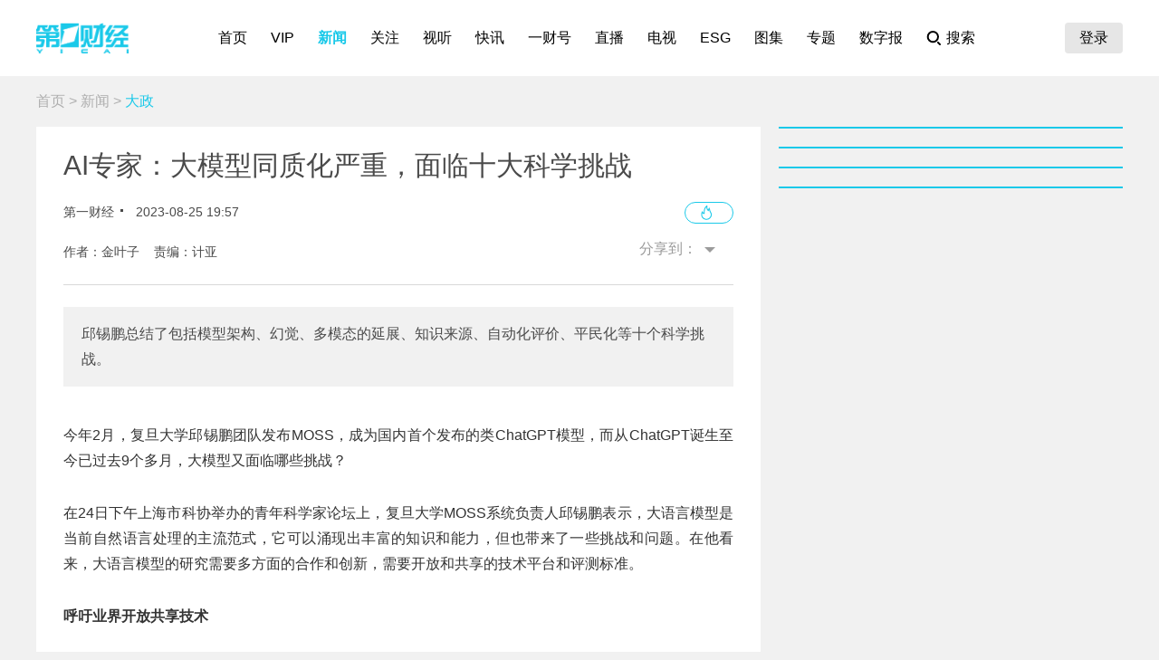

--- FILE ---
content_type: text/html; charset=utf-8
request_url: https://www.yicai.com/news/101844313.html
body_size: 10003
content:
<!DOCTYPE html><html><head> <script src="/assets/yc_autologin.js"></script><meta charset="UTF-8"><meta http-equiv="X-UA-Compatible" content="IE=edge,chrome=1"><link rel="shortcut icon" href="/favicon.ico"><meta name="description" content="邱锡鹏总结了包括模型架构、幻觉、多模态的延展、知识来源、自动化评价、平民化等十个科学挑战。"><meta name="keywords" content="大模型,MOSS,AICG"><script type="text/javascript" src="/assets/jquery.min.js"></script><script async src="https://www.googletagmanager.com/gtag/js?id=G-BW57C8STG3"></script><script type="text/javascript">var _pb = _pb || [];    var _hmt = _hmt || [];    window.dataLayer = window.dataLayer || [];    function gtag(){dataLayer.push(arguments);}    gtag('js', new Date());    gtag('config', 'G-BW57C8STG3');</script><script type="text/javascript" src="/assets/crypto-js.min.js"></script><script type="text/javascript" src="/assets/Fingerprint2.js"></script><script type="text/javascript" src="https://o.alicdn.com/captcha-frontend/aliyunCaptcha/AliyunCaptcha.js"></script> <script src="/assets/gotoMurl.js" type="text/javascript"></script><title>AI专家：大模型同质化严重，面临十大科学挑战</title><link rel="stylesheet" href="/assets/aliplayer/aliplayer-min_2.25.1.css"><script charset="utf-8" type="text/javascript" src="/assets/aliplayer/aliplayer-min-2.25.1.js"></script><script type="text/javascript" src="/assets/vue.min.js"></script><script type="text/javascript" src="/js/alert.min.js"></script><script type="text/javascript">_pb = [['pchannel', 'webpc'],            ['ptype', 'detail'],            ['aaction', 'pageview'],            ['aid', '101844313'],            ['atitle', 'AI专家：大模型同质化严重，面临十大科学挑战'],            ['atype', '10'],            ['actime', '2023-08-25T19:57:26+08'],            ['autime', '2023-08-25T19:57:26+08'],            ['acategory', '37'],            ['acname', '政经部'],            ['acategory2', '49'],            ['ac2name', '大政'],            ['aoid','100498106'],            ['aocategory','3'],            ['aeditor', '计亚'],            ['aprod',	'100']        ];        var atag = ["大模型","MOSS","AICG"];        if(atag.length) _pb.push(['atag', atag]);        var aauthor = '金叶子';        if(aauthor.length) {            aauthor = aauthor.split(",");            _pb.push(['aauthor',aauthor]);        }        var avlist = [];        if(avlist.length) {            _pb.push(['vlength',avlist[0].NewsLengtho]);            _pb.push(['qvid',avlist[0].NewsID]);        }        var newsID = '101844313';        var cID = '49';        var relatedStocks = [];        if(relatedStocks.length) {            _pb.push(['astock',relatedStocks]);        }</script><link rel="stylesheet" href="/appassets/newsbody.css"><link href="/css/news.css?f9ef14606a151b025867" rel="stylesheet"><script type="text/javascript" src="/js/common.js?f9ef14606a151b025867"></script><script type="text/javascript" src="/js/news.js?f9ef14606a151b025867"></script></head><body> <div class="g-hd" id="pcHeader"></div> <div class="g-bd f-cb"><div class="m-adtopbanner f-cb"><div class="m-ad8 dfb-ad" data-position="topBanner"></div><div class="m-ad9 dfb-ad" data-position="topBannerRight"></div></div><div class="g-mn g-mn-w g-mn-mt1 f-fl"><div class="m-crumb"><a href="/">首页</a> &gt; <a href="/news/">新闻</a> &gt; <span class="z-crt">大政</span></div><div class="m-text"> <div class="m-floating m-abs"><script type="text/template" id="newsPrevNext"> <?list.forEach(function(item){?> <a href="<?=item.url?>"><div class="side"><span><?=item.tag?>一篇：</span><h2><?=item.NewsTitle?></h2></div></a> <?})?> </script><script type="text/template" id="newsPrevNext2"> <?list.forEach(function(item){?> <a href="<?=item.url?>"><?=item.tag?>一篇</a> <?})?> </script><div class="side m-share"><h4>分享到：</h4><ul><li class="li-1" onclick="shareWX();">微信</li><li class="li-2" onclick="shareTo('weibo');">微博</li><li class="li-3" onclick="shareTo('qq');">QQ</li></ul></div></div><div class="m-layer" id="shareWXPop"><table><tbody><tr><td><div class="lywrap"><div class="lytt"><h2 class="u-tt">分享到微信</h2><span class="lyclose" onclick="CloseThisLayer(this);"></span></div><div class="m-modifyhead" style="padding-top: 0"><img class="m-qrcode" width="180" height="180"><p style="text-align: left; width: 90%; margin: 16px auto;">打开微信，点击底部的“发现”，<br>使用“扫一扫”即可将网页分享至朋友圈。</p></div></div></td></tr></tbody></table></div> <div class="title f-pr"><h1>AI专家：大模型同质化严重，面临十大科学挑战</h1><p class="f-cb"> <span class="f-fl">第一财经</span> <em class="f-fl">2023-08-25 19:57:26</em><a class="hashot f-fr"><img src="[data-uri]"><sup id="newshotnum" style="display: none;"></sup></a>   </p><p class="names">作者：金叶子&nbsp;&nbsp;&nbsp;&nbsp;责编：计亚</p><div class="m-smallshare"></div></div> <div class="aiContentBox" id="aiBox"><template><div class="noRights" v-if="!aiAuth1 && !aiAuth2" @click="showVipOrder"><template v-if="platform=='pc'"><div class="aisd">AI帮你提炼, <b>10秒</b>看完要点</div><div class="aijd"><b>智能挖掘</b>相关板块, 定位投资机会</div><button class="vipOrderButton"></button></template><template v-else><img src="/img/article_lock_left.47dd30de.png" style="width: 4.38rem"> <img src="/img/article_float_a.ddea1fa7.png" style="width: 2.08rem"></template></div><div class="hasRights" v-else-if="aisd || aijd.length"><div class="sdDetailBox" v-if="aisd"><div class="sd-box1" @click="toggleShow(1)" :class="{'showall':aisdVisible}"><div class="aisd">AI速读</div><span class="font-1">节省<i>3分钟</i>阅读时间</span> <button class="foldBtn" :class="{'down': aisdVisible}"></button></div><div class="sd-box2" v-show="aisdVisible"><p class="aiDescription">{{aisd}}</p><p class="f-tar" @click="showPrivacy = true">AI生成 免责声明</p></div></div><button class="aijdBtn" @click="toggleShow(2)" v-if="aijd.length"></button><div class="popupAIBox" :style="{'display': showPrivacy ? 'flex' : 'none'}"><div class="privacyContent"><div class="privacyTitle"><h2>免责声明</h2><a class="close" @click="showPrivacy = false"></a></div><div class="privacyText">前述内容由第一财经“星翼大模型”智能生成，相关AI内容力求但不保证准确性、时效性、完整性等。请用户注意甄别，第一财经不承担由此产生的任何责任。</div><div class="f-tar">如您有疑问或需要更多信息，可以联系我们 <span>yonghu@yicai.com</span></div></div></div></div><vip-order ref="viporder" v-if="platform == 'pc'"></vip-order></template></div>  <div class="intro"> 邱锡鹏总结了包括模型架构、幻觉、多模态的延展、知识来源、自动化评价、平民化等十个科学挑战。 </div>   <div class="m-txt"><div id="multi-text" class="f-cb"><p>今年2月，复旦大学邱锡鹏团队发布MOSS，成为国内首个发布的类ChatGPT模型，而从ChatGPT诞生至今已过去9个多月，大模型又面临哪些挑战？</p>

<p>在24日下午上海市科协举办的青年科学家论坛上，复旦大学MOSS系统负责人邱锡鹏表示，大语言模型是当前自然语言处理的主流范式，它可以涌现出丰富的知识和能力，但也带来了一些挑战和问题。在他看来，大语言模型的研究需要多方面的合作和创新，需要开放和共享的技术平台和评测标准。</p>

<p><strong>呼吁业界开放共享技术</strong></p>

<p>&ldquo;大模型确实给我们的研究带来非常多的问题，一方面是同质化非常严重，另外就是赛道拥挤，大家原来把各切一块的研究范式都往一个赛道挤。还有就是评价困难。&rdquo;</p>

<p>邱锡鹏解释，现在大家做的东西总体上比较雷同，比如说像预训练，虽然有创新性的东西但总体不多，目前的&ldquo;千模大战&rdquo;在创新性上并没有多少差异。而在评价方面，大家都说自己做得好，但又没有好的比较方法。因为对大模型、生成式人工智能的客观评价方法并不是特别有效，导致每个人都要自己建一套评价标准，这就没有一个比较方法，从而给整个研究带来一定的困难。</p>

<p>&ldquo;现在很多人认为大模型变成工程性问题了，是不是还有科学价值？&rdquo;在他看来，ChatGPT发布至今已经过去9个多月了，大家都感觉好像很明白它了，事实上很多观念的地方还是不明白。目前业界对整个技术路线是有一些掌握，这离不开学术界一直在发论文探讨。邱锡鹏说，现在有做大模型的团队只宣布做出来的效果，并未公开究竟是怎么做的，但大模型的研究只有保证技术的公开度才能使大家都参与进来，让技术持续不断往前迭代。&ldquo;当然这涉及到很多算力问题和能耗问题，希望可以有更好的优化方法，使大模型普惠化，使所有人降低门槛，所有人都参与进来进行研究。&rdquo;</p>

<p><strong>十大科学挑战</strong></p>

<p>谈到大语言模型面临的挑战和问题，邱锡鹏总结了包括模型架构、幻觉、多模态的延展、知识来源、自动化评价、平民化等十个科学挑战。</p>

<p>他说，大模型之所以称为大模型，是因为可以涌现出丰富的知识和能力。目前大家熟知的Transformer架构非常强大，但缺点也明显，当文章长度变得更长得时候，它的复杂度就变得非常高，因此也限制了模型的进一步扩大。&ldquo;我们要找到一种可能比Transformer更有效的架构，才能支持未来模型的进一步扩大。&rdquo;</p>

<p>邱锡鹏还特别强调了大模型的平民化问题，因为平民化能让资源不多的研究者也能使用大模型。</p>

<p>他认为，大模型总的来讲不仅仅是工程问题，从迭代周期来看的话，大家需要的算力比较多的是预训练阶段，这个阶段也有很多东西可以做。但是如果往后看，包括像对齐、优化、指令微调等方面需要的算力没有想象中那么大。&ldquo;随着将来大模型普惠化、平民化的工作，大家在3090显卡上就可以开展关于大模型的研究。我总体上会觉得大模型的研究，不管是学术界还是工业界的科研单位，里面都有很多科学问题，还是值得关注的，这不仅仅是一个简单的工程问题。&rdquo;</p>

<p>关于MOSS的下一步计划，邱锡鹏透露，后面会追求一些创新性，在一些新架构上做一些探索，比如不断加强像推理、代码这些能力。</p>
</div><div id="jb_report">举报</div>  <div class="statement"><div style="margin: 0;">第一财经广告合作，<a href="/others/gglx.html" style="text-decoration: underline;color:#4a4a4a" target="_blank">请点击这里</a></div>此内容为第一财经原创，著作权归第一财经所有。未经第一财经书面授权，不得以任何方式加以使用，包括转载、摘编、复制或建立镜像。第一财经保留追究侵权者法律责任的权利。<br>如需获得授权请联系第一财经版权部：<a href="mailto:banquan@yicai.com" style="text-decoration: underline;color:#4a4a4a">banquan@yicai.com</a></div>   <div class="person person-1 f-cb"><h4>文章作者</h4><ul>  <a href="/author/463.html"><li class="dt-ych type2"><span class="avatar"><img src="https://imgcdn.yicai.com/uppics/editors/3bb02799d86ebc18ab4a4d9d3ad7e93e.jpg" onerror="imgError(this,7)"></span><p>金叶子</p></li></a>  </ul></div>  </div></div>  <div class="m-ad4 dfb-ad" data-position="middleBanner1"></div>   <div class="m-ad4 dfb-ad" data-position="middleBanner2"></div><div class="m-content f-mb20"> <div class="m-con m-box7"><div class="titletips titletips-1 titletips-1-1">相关阅读</div>  <a href="/news/103000879.html" class="f-db" target="_blank">  <div class="m-list m-list-1 f-cb">  <div class="lef f-fl m-zoomin"><img class="u-img f-fl" src="https://imgcdn.yicai.com/uppics/images/2026/1/dd0541ff-a474-4c98-addc-6e6bc4c26055.png" onerror="imgError(this)">  </div>  <div class="common"><h2>三甲医院训出来的顶配大模型，为什么一到基层就“失灵”？</h2><p>这条路，或许远比我们想象的要难走得多。</p><div class="author"><div class="leftspan">  </div><div class="rightspan">  <span class="news_hot">209</span>  <span>01-13 09:37</span>  </div></div></div></div> </a>  <a href="/news/102977226.html" class="f-db" target="_blank">  <div class="m-list m-list-1 f-cb">  <div class="lef f-fl m-zoomin"><img class="u-img f-fl" src="https://imgcdn.yicai.com/uppics/slides/2025/12/f6f891bc417d1f4af60f943c9a9e6598.jpg" onerror="imgError(this)">  </div>  <div class="common"><h2>AI进化速递丨中国首批L3级自动驾驶汽车开启规模化上路运行</h2><p>我国首部大模型国家标准实施，构建人工智能产业“标准基座”。</p><div class="author"><div class="leftspan">  </div><div class="rightspan">  <span class="news_hot">165</span>  <span>2025-12-26 20:49</span>  </div></div></div></div> </a>  <a href="/news/102923055.html" class="f-db" target="_blank">  <div class="m-list m-list-1 f-cb">  <div class="lef f-fl m-zoomin"><img class="u-img f-fl" src="https://imgcdn.yicai.com/uppics/slides/2025/11/795630b5054de16a215e4c5f9aec783c.jpg" onerror="imgError(this)">  </div>  <div class="common"><h2>DeepSeek带来紧迫感，蚂蚁推“灵光”竞速AGI战场</h2><p>年初DeepSeek爆火给蚂蚁内部带来了兴奋感、紧迫感乃至羞愧感，蚂蚁从年后第一天连着讨论了三天，做了一些战略性的选择。</p><div class="author"><div class="leftspan">  </div><div class="rightspan">  <span class="news_comment">8</span> <span class="news_hot">402</span>  <span>2025-11-21 18:07</span>  </div></div></div></div> </a>  <a href="/news/102873782.html" class="f-db" target="_blank">  <div class="m-list m-list-1 f-cb">  <div class="lef f-fl m-zoomin"><img class="u-img f-fl" src="https://imgcdn.yicai.com/uppics/images/ios/yicai/A7DF54D7-7F7E-4471-B7E3-098E6DD08218.jpg" onerror="imgError(this)">  </div>  <div class="common"><h2>进入多维表格赛道，金山办公披露表格系列日活设备数破亿</h2><p>协同办公头部平台争夺“下一代office”入口。</p><div class="author"><div class="leftspan">  </div><div class="rightspan">  <span class="news_comment">5</span> <span class="news_hot">166</span>  <span>2025-10-22 07:22</span>  </div></div></div></div> </a>  <a href="/news/102850506.html" class="f-db" target="_blank">  <div class="m-list m-list-1 f-cb">  <div class="lef f-fl m-zoomin"><img class="u-img f-fl" src="https://imgcdn.yicai.com/uppics/thumbs/2025/09/6d64af0c97ba65442a8752d5024fdc0d.jpeg" onerror="imgError(this)">  </div>  <div class="common"><h2>蚂蚁开源万亿参数推理大模型</h2><p>该模型是一款自然语言推理大模型。</p><div class="author"><div class="leftspan">  </div><div class="rightspan">  <span class="news_hot">91</span>  <span>2025-09-30 11:47</span>  </div></div></div></div> </a> </div> </div><div class="m-content f-mb20"><div class="m-con m-box7" id="ychot"><div class="titletips titletips-1 titletips-1-1">一财最热</div></div></div><div class="m-ad4 dfb-ad" data-position="middleBanner3"></div> <div id="m-isay"><comment id="101844313" type="10" title="AI专家：大模型同质化严重，面临十大科学挑战"></comment></div><script src="/assets/vue.min.js"></script> </div><div class="g-sd g-sd-mt1 f-fr f-pr"><div id="aijdDetail" v-show="visible" :class="{'expandBox': visible==1, 'collapseBox': visible==2}"><aijd-popup :list="aijd" ref="aijddetail" :platform="platform" :visible="visible==1"></aijd-popup></div> <div class="m-ad2 dfb-ad" data-position="rightsquare1"></div><div class="m-box2 top10" id="newsRank"></div><div class="m-ad2 dfb-ad" data-position="rightsquare2"></div><div class="m-box2 top10" id="videoRank"></div><div class="m-ad2 dfb-ad" data-position="rightsquare3"></div><div class="m-box2 top10" id="imageRank"></div><div class="m-box2 top10" id="liveRank"></div> </div></div> <div class="g-ft" id="gocFt"></div> <div class="m-ad5 dfb-ad f-dn" data-position="view"><a href="javascript:" onclick="closeParent();" class="u-closead">点击关闭</a></div></body></html>